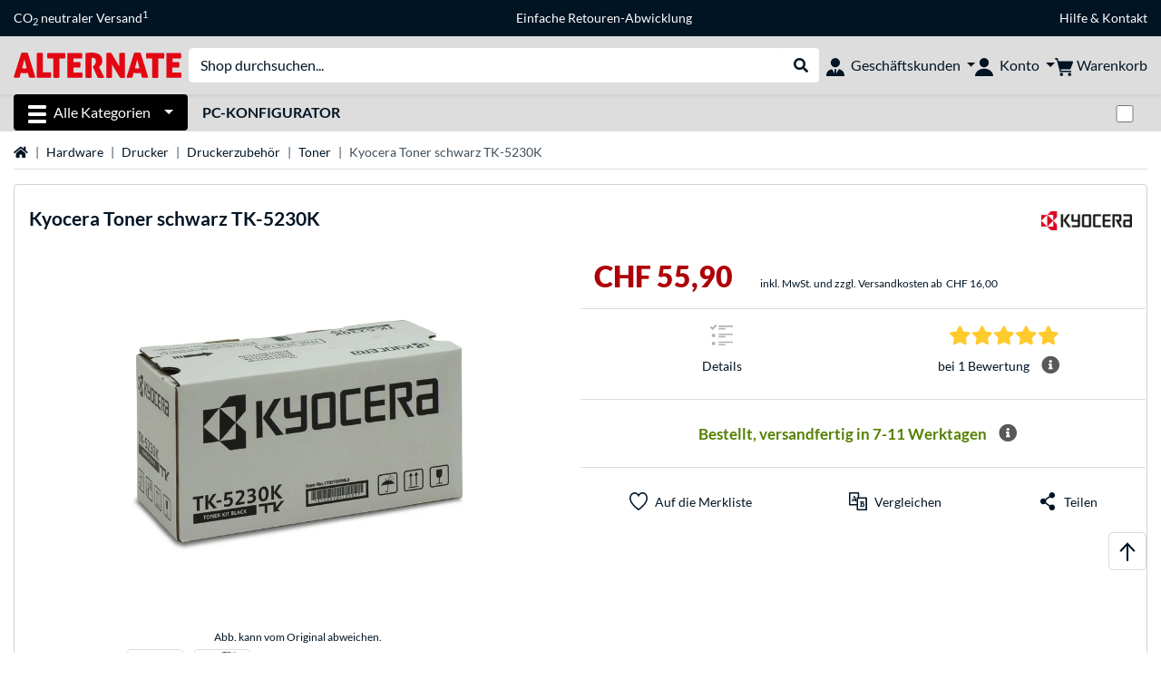

--- FILE ---
content_type: text/html;charset=UTF-8
request_url: https://www.alternate.ch/Kyocera/Toner-schwarz-TK-5230K/html/product/1311018
body_size: 15720
content:
<!DOCTYPE html>
<html lang="de-CH" prefix="og: https://ogp.me/ns#" xmlns="http://www.w3.org/1999/xhtml"><head id="head">
      <title>Kyocera Toner schwarz TK-5230K  </title>
      <meta charset="utf-8" />
        <link rel="canonical" href="https://www.alternate.ch/Kyocera/Toner-schwarz-TK-5230K/html/product/1311018" />
      <link rel="alternate" href="https://www.alternate.de/Kyocera/Toner-schwarz-TK-5230K/html/product/1311018" hreflang="x-default" />
      <link rel="alternate" href="https://fr.alternate.be/Kyocera/TK-5230K-Toner/html/product/1311018" hreflang="fr-BE" />
      <link rel="alternate" href="https://www.alternate.es/Kyocera/TK-5230K-cartucho-de-tóner-1-pieza-s-Original-Negro/html/product/1311018" hreflang="es-ES" />
      <link rel="alternate" href="https://www.alternate.fr/Kyocera/TK-5230K-Toner/html/product/1311018" hreflang="fr-FR" />
      <link rel="alternate" href="https://www.alternate.at/Kyocera/Toner-schwarz-TK-5230K/html/product/1311018" hreflang="de-AT" />
      <link rel="alternate" href="https://www.alternate.it/Kyocera/TK-5230K-cartuccia-toner-1-pz-Originale-Nero/html/product/1311018" hreflang="it-IT" />
      <link rel="alternate" href="https://www.alternate.de/Kyocera/Toner-schwarz-TK-5230K/html/product/1311018" hreflang="de-DE" />
      <link rel="alternate" href="https://www.alternate.lu/Kyocera/Toner-schwarz-TK-5230K/html/product/1311018" hreflang="de-LU" />
      <link rel="alternate" href="https://www.alternate.be/Kyocera/TK-5230K-toner/html/product/1311018" hreflang="nl-BE" />
      <link rel="alternate" href="https://www.alternate.ch/Kyocera/Toner-schwarz-TK-5230K/html/product/1311018" hreflang="de-CH" />
      <link rel="alternate" href="https://www.alternate.dk/Kyocera/TK-5230K-tonerpatron-1-stk-Original-Sort/html/product/1311018" hreflang="da-DK" />
      <meta http-equiv="X-UA-Compatible" content="IE=edge" />
      <meta name="description" content="Der Toner Kyocera TK-5230K (schwarz) ist für die Drucker ECOSYS M5521cdw, ECOSYS M5521cdn geeignet. Die Ergiebigkeit liegt bei ca. 2600 Seiten Din A4." />
      <meta name="robots" content="all" />
      <meta name="author" content="Alternate GmbH" />
      <meta name="msapplication-TileImage" content="/resources/pix/mstile-144x144.png" />
      <meta name="viewport" content="width=device-width, initial-scale=1.0, maximum-scale=5" />
      <meta name="mobile-web-app-capable" content="yes" />
      <meta name="referrer" content="strict-origin-when-cross-origin" />

      <meta http-equiv="Accept-CH" content="Sec-CH-UA, Sec-CH-UA-Full-Version-List, Sec-CH-UA-Model, Sec-CH-UA-Platform, Sec-CH-UA-Platform-Version" />
      <meta http-equiv="Critical-CH" content="Sec-CH-UA, Sec-CH-UA-Full-Version-List, Sec-CH-UA-Model, Sec-CH-UA-Platform, Sec-CH-UA-Platform-Version" />
      <meta property="fb:app_id" content="966242223397117" />
        <meta property="og:title" content="Kyocera Toner schwarz TK-5230K  " />
      <meta property="og:type" content="product" />
        <meta property="og:url" content="https://www.alternate.ch/Kyocera/Toner-schwarz-TK-5230K/html/product/1311018" />
        <meta property="og:image" content="https://www.alternate.ch/p/1200x630/w/Kyocera_Toner_schwarz_TK_5230K@@wltkc4.jpg" />
        <meta property="og:image:type" content="image/jpeg" />
        <meta property="og:image:height" content="630" />
        <meta property="og:image:width" content="1200" />
        <meta property="og:image:alt" content="Kyocera Toner schwarz TK-5230K" />
        <meta property="og:image" content="https://www.alternate.ch/p/1200x630/w/Kyocera_Toner_schwarz_TK_5230K@@wltkc4_1.jpg" />
        <meta property="og:image:type" content="image/jpeg" />
        <meta property="og:image:height" content="630" />
        <meta property="og:image:width" content="1200" />
        <meta property="og:image:alt" content="Kyocera Toner schwarz TK-5230K" />
      <meta property="og:description" content="Der Toner Kyocera TK-5230K (schwarz) ist für die Drucker ECOSYS M5521cdw, ECOSYS M5521cdn geeignet. Die Ergiebigkeit liegt bei ca. 2600 Seiten Din A4." />
      <meta property="og:locale" content="de_CH" />
      <meta property="og:site_name" content="ALTERNATE" />
      <script type="application/ld+json">
        [
  {
    "@context": "https://www.schema.org",
    "@type": "Product",
    "name": "Toner schwarz TK-5230K",
    "description": "Der Toner Kyocera TK-5230K (schwarz) ist für die Drucker ECOSYS M5521cdw, ECOSYS M5521cdn geeignet. Die Ergiebigkeit liegt bei ca. 2600 Seiten Din A4.",
    "brand": {
      "@type": "Brand",
      "name": "Kyocera"
    },
    "category": "Tinte/Toner/Druckkopf/Trommel",
    "image": "https://www.alternate.ch/p/600x600/w/Kyocera_Toner_schwarz_TK_5230K@@wltkc4.jpg",
    "sku": 1311018,
    "gtin8": "0632983037140",
    "offers": {
      "@type": "Offer",
      "url": "https://www.alternate.ch/Kyocera/Toner-schwarz-TK-5230K/html/product/1311018",
      "priceCurrency": "CHF",
      "price": "55.9",
      "itemCondition": "NewCondition",
      "availability": "OutOfStock",
      "name": "Toner schwarz TK-5230K",
      "seller": {
        "@type": "Organization",
        "name": "ALTERNATE GmbH"
      },
      "hasMerchantReturnPolicy": {
        "@type": "MerchantReturnPolicy",
        "applicableCountry": "CH",
        "returnPolicyCategory": "https://schema.org/MerchantReturnFiniteReturnWindow",
        "merchantReturnDays": 30,
        "returnMethod": "https://schema.org/ReturnByMail"
      },
      "shippingDetails": {
        "@type": "OfferShippingDetails",
        "deliveryTime": {
          "@type": "ShippingDeliveryTime",
          "handlingTime": {
            "@Type": "QuantitativeValue",
            "minValue": 8,
            "maxValue": 16,
            "unitCode": "DAY"
          },
          "transitTime": {
            "@Type": "QuantitativeValue",
            "minValue": 13,
            "maxValue": 20,
            "unitCode": "DAY"
          }
        },
        "shippingDestination": {
          "@type": "DefinedRegion",
          "addressCountry": "DE"
        },
        "shippingRate": {
          "@type": "MonetaryAmount",
          "currency": "CHF",
          "value": 16.0
        }
      }
    },
    "hasEnergyConsumptionDetails": {
      "@type": "EnergyConsumptionDetails"
    },
    "aggregateRating": {
      "@type": "AggregateRating",
      "ratingValue": 5.0,
      "bestRating": 5,
      "ratingCount": 1,
      "itemReviewed": {
        "@type": "Thing",
        "name": "Toner schwarz TK-5230K"
      }
    },
    "logo": "https://logos.tlecdn.net/100x30/m_636_kyocera_7.png",
    "mpn": "1T02R90NL0",
    "review": [
      {
        "@type": "Review",
        "dateCreated": "2019-11-13",
        "reviewBody": "Super schnelle Lieferung. Gute Qualität des Produktes.",
        "author": {
          "@type": "Person",
          "Name": "rothhans"
        },
        "reviewRating": {
          "@type": "Rating",
          "ratingValue": 5,
          "worstRating": "1",
          "bestRating": "5"
        },
        "positiveNotes": {
          "@type": "ItemList",
          "itemListElement": {
            "@type": "ListItem",
            "position": "1",
            "name": "+"
          }
        },
        "negativeNotes": {
          "@type": "ItemList",
          "itemListElement": {
            "@type": "ListItem",
            "position": "1",
            "name": "-"
          }
        }
      }
    ]
  },
  {
    "@context": "https://www.schema.org",
    "@type": "BreadcrumbList",
    "itemListElement": [
      {
        "@type": "ListItem",
        "position": 0,
        "item": {
          "@id": "https://www.alternate.ch/",
          "name": "Startseite"
        }
      },
      {
        "@type": "ListItem",
        "position": 1,
        "item": {
          "@id": "https://www.alternate.ch/Hardware",
          "name": "Hardware"
        }
      },
      {
        "@type": "ListItem",
        "position": 2,
        "item": {
          "@id": "https://www.alternate.ch/Drucker",
          "name": "Drucker"
        }
      },
      {
        "@type": "ListItem",
        "position": 3,
        "item": {
          "@id": "https://www.alternate.ch/Drucker/Druckerzubehör",
          "name": "Druckerzubehör"
        }
      },
      {
        "@type": "ListItem",
        "position": 4,
        "item": {
          "@id": "https://www.alternate.ch/Drucker/Druckerzubehör/Toner",
          "name": "Toner"
        }
      },
      {
        "@type": "ListItem",
        "position": 5,
        "item": {
          "name": "Kyocera Toner schwarz TK-5230K"
        }
      }
    ]
  }
]
      </script>

      <link rel="apple-touch-icon" sizes="180x180" href="/resources/pix/apple-touch-icon.png" />
      <link rel="icon" type="image/png" href="/resources/pix/favicon.png" sizes="32x32" />
        <link rel="preload" href="/mobile/resources/fonts/lato/S6uyw4BMUTPHjx4wXg.woff2" as="font" type="font/woff2" crossorigin="anonymous" />
        <link rel="preload" href="/mobile/resources/fonts/lato/S6u9w4BMUTPHh6UVSwiPGQ.woff2" as="font" type="font/woff2" crossorigin="anonymous" />
        <link rel="preload" href="/mobile/resources/fonts/lato/S6u9w4BMUTPHh50XSwiPGQ.woff2" as="font" type="font/woff2" crossorigin="anonymous" />
        <link rel="preload" href="/mobile/resources/fonts/fontawesome/fa-solid-900.woff2" as="font" type="font/woff2" crossorigin="anonymous" />
        <link rel="preload" href="/mobile/resources/css/style.min.css?v=be671640" as="style" />
        <link rel="stylesheet" href="/mobile/resources/css/style.min.css?v=be671640" type="text/css" />
        <link rel="preload" href="https://web.cmp.usercentrics.eu/ui/loader.js" as="script" />
        <link rel="preconnect" href="https://v1.api.service.cmp.usercentrics.eu" />
        <script id="usercentrics-cmp" src="https://web.cmp.usercentrics.eu/ui/loader.js" data-language="de" data-settings-id="ur_HwLTjOc" async="async"></script>
      <link rel="dns-prefetch" href="https://tlecdn.net" />
      <script>
        var global = {
          getPreferredTheme: () => {
            const storedTheme = localStorage.getItem('theme');
            return storedTheme ? storedTheme : window.matchMedia('(prefers-color-scheme: dark)').matches ? 'dark' : 'light';
          },
          setTheme: (wantedTheme) => {
            const theme = wantedTheme === 'auto' ? (window.matchMedia('(prefers-color-scheme: dark)').matches ? 'dark' : 'light') : wantedTheme;
            document.documentElement.setAttribute('data-bs-theme', theme);
            localStorage.setItem('theme', theme);
          },
          newSession: true,
          onFunction: (fnName) => new Promise((resolve,reject) => {
            const start = Date.now(), iv = setInterval(() => {
              if (window[fnName]) {
                clearInterval(iv);
                resolve(window[fnName]);
              } else if (Date.now() - start > 10000) {
                clearInterval(iv);
                reject(new Error("Timeout"));
              }
            },40);
          }),
          onFaces: () => global.onFunction('faces'),
          i18n:{"CarouselControl":"Karussellsteuerung","Carousel":"Karussell","CarouselGoToSlide":"Gehe zu Folie {{index}}","CarouselNextSlide":"Nächste Folie","CarouselPreviousSlide":"Vorherige Folie","CarouselSlide":"Folie"}
        };
        global.setTheme(global.getPreferredTheme());
        var mojarra={l:(args)=>{if(typeof args==='function')global.onFaces().then(()=>args());}};
      </script>
        <script>window.starfishTrackingURL = "https://click.alternate.de/track/24";</script>
        <script src="/mobile/resources/js/script.min.js?v=be671640" defer="defer"></script>
      <link rel="preload" href="/mobile/jakarta.faces.resource/faces.js.xhtml?ln=jakarta.faces" as="script" /><script src="/mobile/jakarta.faces.resource/faces.js.xhtml?ln=jakarta.faces" async="async"></script>
        <script type="text/plain" src="https://rs.epoq.de/web-api/epoqgo.js" defer="defer" data-usercentrics="epoq"></script></head><body id="mainContent" class="  mainTree7">
        <section id="headerbanner-placeholder-container" aria-label="Nützliche Links"><div class="container d-none d-md-block">
 <div class="headerbanner">
  <div class="marquee">
   <!-- Link 1 --> <a class="headerbanner-link" href="/EMAS/CO2-neutraler-Versand">CO<sub>2</sub> neutraler Versand<sup>1</sup></a> <!-- Link 2 --> <!-- Link 3 --> <a class="headerbanner-link" href="/retourFormular.xhtml">Einfache Retouren-Abwicklung</a> <!-- Link 4 -->
   <div class="headerbanner-link">
    <a href="/HILFE">Hilfe</a> &amp; <a href="/contact.xhtml">Kontakt</a>
   </div>
  </div>
 </div>
</div>
<div class="container d-md-none">
 <div class="carousel-inner">
  <div class="carousel slide" data-bs-ride="carousel">
   <!-- Link 1 -->
   <div class="carousel-item active" data-bs-interval="10000">
    <a class="headerbanner-link" href="/EMAS/CO2-neutraler-Versand">CO<sub>2</sub> neutraler Versand<sup>1</sup></a>
   </div><!-- Link 2 --> <!-- Link 3 -->
   <div class="carousel-item" data-bs-interval="10000">
    <a class="headerbanner-link" href="/retourFormular.xhtml">Einfache Retouren-Abwicklung</a>
   </div><!-- Link 4 -->
   <div class="carousel-item" data-bs-interval="10000">
    <div class="headerbanner-link">
     <a href="/HILFE">Hilfe</a> &amp; <a href="/contact.xhtml">Kontakt</a>
    </div>
   </div>
  </div>
 </div>
</div>
        </section>

      <div id="header-intersection"></div><div id="header_container" class="sticky-top">

    <header class="mb-1" id="header">
      <noscript class="container-fluid p-0">
        <div class="alert mb-0 alert-danger text-center" role="alert">JavaScript ist nicht aktiviert!<br>Um die Seite nutzen zu können, müssen Sie JavaScript in Ihrem Browser aktivieren.
        </div>
      </noscript>
      <div class="header-top shadow-sm">
        <div class="container">
          <div class="navbar">
            <div class="navbar-nav flex-grow-1 flex-row flex-nowrap align-items-center gap-3" id="main-head">
              
              <button id="burger-md" type="button" class="d-flex d-lg-none btn btn-link p-1 icon-click-size" data-bs-toggle="offcanvas" data-bs-target="#navigation" aria-owns="navigation" aria-controls="navigation" aria-expanded="false" aria-label="Alle Kategorien">
                <img src="/mobile/jakarta.faces.resource/icons/burger_b.svg.xhtml?ln=pix" class="invert" alt="Alle Kategorien" width="20" height="20" aria-hidden="true" />
              </button>
              
              <div id="company-logo"><a href="/" class="navbar-brand alternate" aria-label="Startseite ALTERNATE">
                  <img class="header-logo colormode-img w-auto" width="859" height="130" src="/mobile/jakarta.faces.resource/pix/headerlogo/alt.svg.xhtml" alt="ALTERNATE" /></a>
              </div>
              <div class="d-none d-md-flex w-100 flex-column" id="searchbar-md">
    <form method="get" action="/listing.xhtml" class="mx-2 searchbar" enctype="application/x-www-form-urlencoded" autocomplete="off" name="search_word_inc" accept-charset="utf-8" role="search">
      <label class="visually-hidden" for="search-input-d">Suche</label>
      <div class="input-group borderless">
        <input type="search" id="search-input-d" name="q" class="form-control" placeholder="Shop durchsuchen..." />
        <button class="input-group-text border-0 m-0">
          <em class="fas fa-search" aria-hidden="true"></em>
          <span class="visually-hidden">Suche durchführen</span>
        </button>
      </div>
    </form>
              </div>
                
                <div class="d-none d-lg-block nav-item dropdown" id="b2b-nav">
                  <div class="dropdown-arrow"></div>
                  <button type="button" class="nav-link dropdown-toggle text-center" data-bs-toggle="dropdown" aria-haspopup="true" aria-expanded="false">
                    <img src="/mobile/jakarta.faces.resource/icons/Profile-new_Business.svg.xhtml?ln=pix" class="invert" alt="Geschäftskunden" width="20" height="20" aria-hidden="true" />
                    <span class="ml-1 text-nowrap">Geschäftskunden</span>
                  </button>
                  <div class="dropdown-menu dropdown-menu-end shadow">
                    <div class="font-big font-weight-bold px-3 mb-2">
                      Jetzt als ALTERNATE Geschäftskunde bestellen:
                    </div>
                        <div class="d-grid px-3">
                          <button data-bs-toggle="modal" data-bs-target="#homepage-redirect" class="btn btn-primary">Zum B2B-Shop</button>
                        </div>
                  </div>
                </div>
              
              <div class="nav-item dropdown text-center">
                <div class="dropdown-arrow"></div>
                <button type="button" class="nav-link dropdown-toggle text-center" data-bs-toggle="dropdown" aria-label="Konto" aria-haspopup="true" aria-expanded="false">
                  <img src="/mobile/jakarta.faces.resource/icons/Profile-new.svg.xhtml?ln=pix" class="invert" alt="Konto" width="20" height="20" aria-hidden="true" />
                  <span class="ml-1 d-none d-lg-inline text-nowrap">Konto</span>
                </button>
                <ul class="dropdown-menu dropdown-menu-end shadow">
                    <li class="d-grid dropdown-item-text" id="dropdown-greeting"><a href="/login.xhtml" class="btn btn-primary mt-1">Anmelden</a>
                    </li>
                    <li class="dropdown-divider"></li>
                    <li><a href="/customerAccountRegistration.xhtml" class="dropdown-item">Kundenkonto erstellen</a>
                    </li>
                    <li class="dropdown-divider"></li>
          <li>
            <a class="dropdown-item" href="/Mein-Konto">
              Mein Konto
            </a>
          </li>
            <li>
              <a class="dropdown-item" href="/Mein-Konto/Bestellungen">Bestellungen</a>
            </li>
            <li>
              <a class="dropdown-item" href="/Mein-Konto/Merkliste">Merkliste</a>
            </li>
            <li>
              <a class="dropdown-item" href="/Mein-Konto/Produktvergleich">Produktvergleich</a>
            </li>
            <li>
              <a class="dropdown-item" href="/Mein-Konto/Zuletzt-angesehen">Zuletzt angesehen</a>
            </li>
                    <li class="d-flex justify-content-around py-0">
                      <button type="button" class="btn btn-link theme-switch px-4" data-theme="light" aria-label="Wechsle zum hellen Farbmodus">
                        <em class="fa fa-sun" aria-hidden="true"></em>
                      </button>
                      <button type="button" class="btn btn-link theme-switch px-4" data-theme="dark" aria-label="Wechsle zum dunklen Farbmodus">
                        <em class="fa fa-moon" aria-hidden="true"></em>
                      </button>
                    </li>
                </ul>
              </div><div id="tle-header:header-cart-count">
                <a class="nav-link d-inline-flex flex-row w-100 justify-content-center" aria-label="Warenkorb" href="/cart.xhtml">
                  <span class="position-relative"><img src="/mobile/jakarta.faces.resource/icons/Warenkorb-black.svg.xhtml?ln=pix" alt="" height="20" width="20" class="invert" />
                    <span id="cart-count" class="d-none">0</span>
                  </span>
                  <span class="d-none d-lg-inline text-nowrap ml-1">Warenkorb</span>
                </a></div>
            </div>
          </div>
        </div>
      </div>
      
      <div class="container d-none d-lg-block">
        <nav class="d-flex" id="subtabber-nav" aria-label="Haupt">
          <ul class="nav nav-pills">
            <li class="nav-item" id="all-categories">
              <button type="button" class="btn btn-link nav-link dropdown-toggle active btn-season" data-bs-toggle="offcanvas" data-bs-target="#navigation" aria-owns="navigation" aria-controls="navigation" aria-expanded="false">
                <img src="/mobile/jakarta.faces.resource/icons/burger_wh.svg.xhtml?ln=pix" alt="" width="20" height="20" aria-hidden="true" /><span class="mx-2">Alle Kategorien</span>
              </button>
            </li>
              <li class="nav-item">
                <a class="nav-link font-weight-bold text-uppercase " href="/PC-Konfigurator" aria-label="PC-Konfigurator">PC-Konfigurator
                </a>
              </li>
          </ul>
          <span class="navbar-text" id="toggle-container">
              <span class="form-check form-switch mx-1">
                <label class="visually-hidden" for="theme-toggle">Zwischen hellem und dunklem Farbmodus wechseln</label>
                <input class="form-check-input" type="checkbox" role="switch" id="theme-toggle" />
              </span>
          </span>
        </nav>
      </div>
      
      <div class="container">
        <div class="row collapse d-md-none show" id="collapse-searchbar">
    <form method="get" action="/listing.xhtml" class="py-2 searchbar" enctype="application/x-www-form-urlencoded" autocomplete="off" name="search_word_inc" accept-charset="utf-8" role="search">
      <label class="visually-hidden" for="search-input-m">Suche</label>
      <div class="input-group borderless">
        <input type="search" id="search-input-m" name="q" class="form-control" placeholder="Shop durchsuchen..." />
        <button class="input-group-text border-0 m-0">
          <em class="fas fa-search" aria-hidden="true"></em>
          <span class="visually-hidden">Suche durchführen</span>
        </button>
      </div>
    </form>
        </div>
      </div>
    </header>
      <div class="modal fade" id="homepage-redirect" tabindex="-1" aria-labelledby="homepage-redirect-label" aria-hidden="true">
        <div class="modal-dialog modal-sm modal-dialog-centered">
          <div class="modal-content">
            <div id="homepage-redirect-label" class="d-none">Fortfahren?</div>
            <div class="modal-body">Sie werden jetzt zu unserem Shop für Geschäftskunden weitergeleitet. Bitte beachten Sie, dass Ihr aktueller Warenkorb dabei nicht übernommen wird.
            </div>
            <div class="modal-footer">
              <button type="button" class="btn btn-outline-dark" data-bs-dismiss="modal">Zurück</button><a href="https://www.alternate-b2b.ch/" class="btn btn-primary">Fortfahren</a>
            </div>
          </div>
        </div>
      </div></div>

      <div class="position-fixed darkener hideDarkener" id="darkener"></div>
      <div class="position-fixed darkener" id="modal-darkener"></div>

      <div class="container position-relative">

    <div class="skyscraper left position-absolute">
    </div>

    <div class="skyscraper right position-absolute">
    </div>
    <div class="offcanvas shadow" id="navigation" aria-label="Alle Kategorien">
      <nav class="offcanvas-body d-flex">

        <div id="navigation-overview" class="position-relative">
            <div id="navigation-tree-head" class="py-2 d-lg-none">
              <button type="button" class="btn btn-link text-uppercase step-back d-lg-none w-100 d-block text-left" data-tree-id="8603" data-step-back="true"> <strong>zurück</strong></button>
            </div>
              <div id="gotoCategory" class="d-lg-none">
                <a href="/Drucker/Druckerzubehör" class="d-block my-2 text-decoration-none font-weight-bold py-3 py-lg-1 px-3 border-bottom border-gray-lighter">
                  <span>Druckerzubehör</span>
                </a>
              </div>

          <div id="navigation-tree">
              <a href="/Hardware" class=" d-none d-lg-block text-decoration-none font-weight-bold p-3 py-lg-1 border-bottom border-gray-lighter " data-tree-id="7" data-leaf="false" aria-expanded="false" aria-haspopup="tree">
                Hardware
                
              </a>
              <a href="/PC" class=" d-none d-lg-block text-decoration-none font-weight-bold p-3 py-lg-1 border-bottom border-gray-lighter " data-tree-id="14198" data-leaf="false" aria-expanded="false" aria-haspopup="tree">
                PC
                
              </a>
              <a href="/Notebook" class=" d-none d-lg-block text-decoration-none font-weight-bold p-3 py-lg-1 border-bottom border-gray-lighter " data-tree-id="8" data-leaf="false" aria-expanded="false" aria-haspopup="tree">
                Notebook
                
              </a>
              <a href="/Gaming" class=" d-none d-lg-block text-decoration-none font-weight-bold p-3 py-lg-1 border-bottom border-gray-lighter " data-tree-id="13" data-leaf="false" aria-expanded="false" aria-haspopup="tree">
                Gaming
                
              </a>
              <a href="/SimRacing" class=" d-none d-lg-block text-decoration-none font-weight-bold p-3 py-lg-1 border-bottom border-gray-lighter " data-tree-id="33480" data-leaf="false" aria-expanded="false" aria-haspopup="tree">
                SimRacing
                
                  <sup class="pl-1 pr-1 tabber-sup-badge-new tabber-sup-badge text-white bg-red">NEU</sup>
              </a>
              <a href="/Smartphone" class=" d-none d-lg-block text-decoration-none font-weight-bold p-3 py-lg-1 border-bottom border-gray-lighter " data-tree-id="15" data-leaf="false" aria-expanded="false" aria-haspopup="tree">
                Smartphone
                
              </a>
              <a href="/Apple" class=" d-none d-lg-block text-decoration-none font-weight-bold p-3 py-lg-1 border-bottom border-gray-lighter " data-tree-id="12" data-leaf="false" aria-expanded="false" aria-haspopup="tree">
                Apple
                
              </a>
              <a href="/Haushalt" class=" d-none d-lg-block text-decoration-none font-weight-bold p-3 py-lg-1 border-bottom border-gray-lighter " data-tree-id="5304" data-leaf="false" aria-expanded="false" aria-haspopup="tree">
                Haushalt
                
              </a>
              <a href="/Elektroinstallation" class=" d-none d-lg-block text-decoration-none font-weight-bold p-3 py-lg-1 border-bottom border-gray-lighter " data-tree-id="36331" data-leaf="false" aria-expanded="false" aria-haspopup="tree">
                Elektroinstallation
                
              </a>
              <a href="/Spielzeug" class=" d-none d-lg-block text-decoration-none font-weight-bold p-3 py-lg-1 border-bottom border-gray-lighter " data-tree-id="13574" data-leaf="false" aria-expanded="false" aria-haspopup="tree">
                Spielzeug
                
              </a>
              <a href="/Werkzeug" class=" d-none d-lg-block text-decoration-none font-weight-bold p-3 py-lg-1 border-bottom border-gray-lighter " data-tree-id="15464" data-leaf="false" aria-expanded="false" aria-haspopup="tree">
                Werkzeug
                
              </a>
              <a href="/Garten" class=" d-none d-lg-block text-decoration-none font-weight-bold p-3 py-lg-1 border-bottom border-gray-lighter " data-tree-id="5306" data-leaf="false" aria-expanded="false" aria-haspopup="tree">
                Garten
                
              </a>
              <a href="/Outdoor" class=" d-none d-lg-block text-decoration-none font-weight-bold p-3 py-lg-1  " data-tree-id="20328" data-leaf="false" aria-expanded="false" aria-haspopup="tree">
                Outdoor
                
              </a>
              <a href="/Drucker/Druckerzubehör/Aktenvernichter" class=" d-block d-lg-none text-decoration-none font-weight-bold p-3 py-lg-1 border-bottom border-gray-lighter " data-tree-id="19444" data-leaf="true" aria-expanded="false" aria-haspopup="tree">
                Aktenvernichter
                
              </a>
              <a href="/Drucker/Druckerzubehör/Laminiergeräte" class=" d-block d-lg-none text-decoration-none font-weight-bold p-3 py-lg-1 border-bottom border-gray-lighter " data-tree-id="19445" data-leaf="true" aria-expanded="false" aria-haspopup="tree">
                Laminiergeräte
                
              </a>
              <a href="/Drucker/Druckerzubehör/Bindegeräte" class=" d-block d-lg-none text-decoration-none font-weight-bold p-3 py-lg-1 border-bottom border-gray-lighter " data-tree-id="19447" data-leaf="true" aria-expanded="false" aria-haspopup="tree">
                Bindegeräte
                
              </a>
              <a href="/Drucker/Druckerzubehör/Druckerpatronen" class=" d-block d-lg-none text-decoration-none font-weight-bold p-3 py-lg-1 border-bottom border-gray-lighter " data-tree-id="8658" data-leaf="true" aria-expanded="false" aria-haspopup="tree">
                Druckerpatronen
                
              </a>
              <a href="/Drucker/Druckerzubehör/Druckertrommeln" class=" d-block d-lg-none text-decoration-none font-weight-bold p-3 py-lg-1 border-bottom border-gray-lighter " data-tree-id="8642" data-leaf="true" aria-expanded="false" aria-haspopup="tree">
                Druckertrommeln
                
              </a>
              <a href="/Drucker/Druckerzubehör/Druckerkabel" class=" d-block d-lg-none text-decoration-none font-weight-bold p-3 py-lg-1 border-bottom border-gray-lighter " data-tree-id="21593" data-leaf="true" aria-expanded="false" aria-haspopup="tree">
                Druckerkabel
                
              </a>
              <a href="/Drucker/Druckerzubehör/Druckköpfe" class=" d-block d-lg-none text-decoration-none font-weight-bold p-3 py-lg-1 border-bottom border-gray-lighter " data-tree-id="8643" data-leaf="true" aria-expanded="false" aria-haspopup="tree">
                Druckköpfe
                
              </a>
              <a href="/Drucker/Druckerzubehör/Farbbänder" class=" d-block d-lg-none text-decoration-none font-weight-bold p-3 py-lg-1 border-bottom border-gray-lighter " data-tree-id="8617" data-leaf="true" aria-expanded="false" aria-haspopup="tree">
                Farbbänder
                
              </a>
              <a href="/Drucker/Druckerzubehör/Druckerpapier" class=" d-block d-lg-none text-decoration-none font-weight-bold p-3 py-lg-1 border-bottom border-gray-lighter " data-tree-id="8645" data-leaf="true" aria-expanded="false" aria-haspopup="tree">
                Druckerpapier
                
              </a>
              <a href="/Drucker/Druckerzubehör/Papierfächer" class=" d-block d-lg-none text-decoration-none font-weight-bold p-3 py-lg-1 border-bottom border-gray-lighter " data-tree-id="22101" data-leaf="true" aria-expanded="false" aria-haspopup="tree">
                Papierfächer
                
              </a>
              <a href="/Drucker/Druckerzubehör/Resttonereinheit" class=" d-block d-lg-none text-decoration-none font-weight-bold p-3 py-lg-1 border-bottom border-gray-lighter " data-tree-id="22102" data-leaf="true" aria-expanded="false" aria-haspopup="tree">
                Resttonereinheit
                
              </a>
              <a href="/Drucker/Druckerzubehör/Fixiereinheit" class=" d-block d-lg-none text-decoration-none font-weight-bold p-3 py-lg-1 border-bottom border-gray-lighter " data-tree-id="22103" data-leaf="true" aria-expanded="false" aria-haspopup="tree">
                Fixiereinheit
                
              </a>
              <a href="/Drucker/Druckerzubehör/Wartungs-Kit" class=" d-block d-lg-none text-decoration-none font-weight-bold p-3 py-lg-1 border-bottom border-gray-lighter " data-tree-id="22127" data-leaf="true" aria-expanded="false" aria-haspopup="tree">
                Wartungs-Kit
                
              </a>
              <a href="/Drucker/Druckerzubehör/Tinten-und-Tonerfinder" class=" d-block d-lg-none text-decoration-none font-weight-bold p-3 py-lg-1 border-bottom border-gray-lighter " data-tree-id="8641" data-leaf="true" aria-expanded="false" aria-haspopup="tree">
                Tinten- und Tonerfinder
                
              </a>
              <a href="/Drucker/Druckerzubehör/Toner" class="entry-active d-block d-lg-none text-decoration-none font-weight-bold p-3 py-lg-1 border-bottom border-gray-lighter " data-tree-id="8659" data-leaf="true" aria-expanded="false" aria-haspopup="tree">
                Toner
                
              </a>
          </div>

        </div>
        <div id="navigation-content"></div>

      </nav>
    </div>
        <div class="suggest-layer-container position-fixed shadow" style="display: none;"></div>
        <main class="position-relative" id="content">

      <div id="details">
      <div class="row ">
        <div class="col-12 mb-3">
          <nav class="swiper swiper-common border-bottom" aria-label="breadcrumb" data-slides="auto" data-insufficient-left="true" data-space="0">
            <div class="swiper-wrapper breadcrumb">
              <div class="swiper-slide breadcrumb-item">
                <a href="/" title="Startseite">
                  <span class="visually-hidden">Startseite</span>
                  <em class="fas fa-home" aria-hidden="true"></em>
                </a>
              </div>
                <div class="swiper-slide breadcrumb-item " aria-current="false"><a href="/Hardware" rel="">
                    Hardware
                  </a>
                </div>
                <div class="swiper-slide breadcrumb-item " aria-current="false"><a href="/Drucker" rel="">
                    Drucker
                  </a>
                </div>
                <div class="swiper-slide breadcrumb-item " aria-current="false"><a href="/Drucker/Druckerzubeh%C3%B6r" rel="">
                    Druckerzubehör
                  </a>
                </div>
                <div class="swiper-slide breadcrumb-item " aria-current="false"><a href="/Drucker/Druckerzubeh%C3%B6r/Toner" rel="">
                    Toner
                  </a>
                </div>
                <div class="swiper-slide breadcrumb-item active" aria-current="page">Kyocera Toner schwarz TK-5230K
                </div>
            </div>
          </nav>
        </div>
      </div>
        <div class="row mb-3">
          <div class="col-12">
            <div id="product-top" class="card p-3">
              <div class="row">

                <div class="col-12 eyecatcher-container mb-2">
                </div>

                <div class="col-12 my-0 d-flex justify-content-between">
                  <div class="product-name">
                    <h1>

                      <span>Kyocera</span>

                      <span>Toner schwarz TK-5230K</span>
                    </h1>
                  </div>

                  <a class="d-none d-md-block product-manufacturer-logo" href="/listing.xhtml?q=Kyocera&amp;filterBrand=Kyocera" title="Mehr von Kyocera anzeigen"><img src="https://logos.tlecdn.net/100x30/m_636_kyocera_7.png" alt="Kyocera" height="30" width="100" class=" show-light" /><img src="https://logos.tlecdn.net/100x30/m_636_kyocera_7_dark.png" alt="Kyocera" height="30" width="100" class="show-dark " />
                  </a>
                </div>
              </div>

              <div class="row">
                <div class="col-12 col-md-6 text-center" id="product-top-left">
    <section class="product-image-media-carousel-container mt-3 position-relative" data-productid="1311018" aria-label="Medien Gallerie">

      <div class="product-image-media-big position-relative mb-3">
        <div class="swiper" role="group" aria-roledescription="Karussell">
          <div class="swiper-button-prev d-sm-none"></div>
          <div class="swiper-wrapper">
              <div class="swiper-slide text-center p-1" data-index="0">
                <button type="button" class="btn btn-link p-0 w-100">
                    <img src="/p/160x160/w/Kyocera_Toner_schwarz_TK_5230K@@wltkc4.jpg" srcset="/p/600x600/w/Kyocera_Toner_schwarz_TK_5230K@@wltkc4.jpg" loading="eager" fetchpriority="high" alt="Kyocera Toner schwarz TK-5230K " class="cursor-magnify productPicture img-fluid img-sized" data-productid="1311018" data-bs-toggle="modal" data-bs-target="#product-image-media-modal-container-1311018" width="600" height="600" />
                </button>
              </div>
              <div class="swiper-slide text-center p-1" data-index="1">
                <button type="button" class="btn btn-link p-0 w-100">
                    <img src="/p/160x160/w/Kyocera_Toner_schwarz_TK_5230K@@wltkc4_1.jpg" srcset="/p/600x600/w/Kyocera_Toner_schwarz_TK_5230K@@wltkc4_1.jpg" loading="lazy" fetchpriority="low" alt="Kyocera Toner schwarz TK-5230K " class="cursor-magnify productPicture img-fluid img-sized" data-productid="1311018" data-bs-toggle="modal" data-bs-target="#product-image-media-modal-container-1311018" width="600" height="600" />
                </button>
              </div>
          </div>
          <div class="swiper-button-next d-sm-none"></div>
        </div>
        <div class="product-image-badges d-flex align-items-end">
          <span class="pinned-award"></span>
        </div>
      </div>

      <div class="product-image-media-pics">
        <div class="text-center">
          <small>Abb. kann vom Original abweichen.</small>
        </div><div class="row justify-content-center flex-nowrap" role="group" aria-roledescription="Karussell">
          <div class="col-auto d-none d-sm-flex justify-content-center align-items-center position-relative">
            <div class="swiper-button-prev"></div>
          </div>
          <div class="col-10 col-sm-8 col-lg-8">
            <div class="swiper swiper-pre-init" data-slides="4" data-slides-xs="4" data-slides-sm="4" data-slides-md="5" data-slides-lg="5">
              <div class="swiper-wrapper">
                  <div class="swiper-slide d-flex align-items-center p-1">
                    <button class="btn btn-link border rounded overflow-hidden d-flex justify-content-center align-items-center p-0" type="button">
                      <img src="/p/160x160/w/Kyocera_Toner_schwarz_TK_5230K@@wltkc4.jpg" srcset="/p/160x160/w/Kyocera_Toner_schwarz_TK_5230K@@wltkc4.jpg" loading="lazy" alt="Kyocera Toner schwarz TK-5230K " class="bg-white productPicture" width="60" height="60" />
                    </button>
                  </div>
                  <div class="swiper-slide d-flex align-items-center p-1">
                    <button class="btn btn-link border rounded overflow-hidden d-flex justify-content-center align-items-center p-0" type="button">
                      <img src="/p/160x160/w/Kyocera_Toner_schwarz_TK_5230K@@wltkc4_1.jpg" srcset="/p/160x160/w/Kyocera_Toner_schwarz_TK_5230K@@wltkc4_1.jpg" loading="lazy" alt="Kyocera Toner schwarz TK-5230K " class="bg-white productPicture" width="60" height="60" />
                    </button>
                  </div>
              </div>
            </div>
          </div>
          <div class="col-auto d-none d-sm-flex justify-content-center align-items-center position-relative">
            <div class="swiper-button-next"></div>
          </div></div>

      </div>

    </section>


    <div id="product-image-media-modal-container-1311018" class="modal product-image-media-modal-container" data-productid="1311018" tabindex="-1" aria-labelledby="product-image-media-modal-container-1311018-label" aria-hidden="true">
      <div class="modal-dialog modal-fullscreen">
        <div class="modal-content">
          <div class="modal-header p-0 justify-content-between">
            <div class="slides-count ml-2" data-slides-count="$0 / $1"></div>
            <div id="product-image-media-modal-container-1311018-label" class="d-none">Medien Gallerie</div>
            <div>
              <button type="button" class="btn btn-zoom" title="zoom"><em class="fas fa-search-plus"></em></button>
              <button type="button" class="btn btn-fullscreen" title="fullscreen"><em class="fas fa-expand"></em></button>
              <button type="button" class="btn btn-close ml-2 mr-3" data-bs-dismiss="modal" aria-label="Schließen (Esc)"></button>
            </div>
          </div>
          <div class="modal-body p-0 overflow-hidden">
            <div class="product-image-media-big-modal">
              <div class="swiper" role="group" aria-roledescription="Karussell">
                <div class="swiper-button-prev pl-3"></div>
                <div class="swiper-wrapper">
                    <div class="swiper-slide text-center">
                        <div class="swiper-zoom-container">
                          <img src="[data-uri]" srcset="/p/o/w/Kyocera_Toner_schwarz_TK_5230K@@wltkc4.jpg" loading="lazy" alt="Kyocera Toner schwarz TK-5230K " class="img-fluid" draggable="false" width="2000" height="2000" />
                          <div class="swiper-lazy-preloader"></div>
                        </div>

                    </div>
                    <div class="swiper-slide text-center">
                        <div class="swiper-zoom-container">
                          <img src="[data-uri]" srcset="/p/o/w/Kyocera_Toner_schwarz_TK_5230K@@wltkc4_1.jpg" loading="lazy" alt="Kyocera Toner schwarz TK-5230K " class="img-fluid" draggable="false" width="2000" height="2000" />
                          <div class="swiper-lazy-preloader"></div>
                        </div>

                    </div>
                </div>
                <div class="swiper-button-next pr-3"></div>
              </div>
            </div>
          </div>
          <div class="modal-footer p-0 m-0 d-block">
            <div class="product-image-media-pics-modal"><div class="row justify-content-center flex-nowrap">
                <div class="col-auto position-relative">
                  <div class="swiper-button-prev"></div>
                </div>
                <div class="col-10 col-sm-6 col-md-5 col-lg-3">
                  <div class="swiper" role="group" aria-roledescription="Karussell">
                    <div class="swiper-wrapper">
                        <div class="swiper-slide p-1">
                          <div class="w-100 h-auto d-flex justify-content-center align-items-center cursor-pointer overflow-hidden border rounded">
                            <img src="[data-uri]" srcset="/p/160x160/w/Kyocera_Toner_schwarz_TK_5230K@@wltkc4.jpg" loading="lazy" alt="Kyocera Toner schwarz TK-5230K " class="bg-white productPicture" width="60" height="60" />
                          </div>
                        </div>
                        <div class="swiper-slide p-1">
                          <div class="w-100 h-auto d-flex justify-content-center align-items-center cursor-pointer overflow-hidden border rounded">
                            <img src="[data-uri]" srcset="/p/160x160/w/Kyocera_Toner_schwarz_TK_5230K@@wltkc4_1.jpg" loading="lazy" alt="Kyocera Toner schwarz TK-5230K " class="bg-white productPicture" width="60" height="60" />
                          </div>
                        </div>
                    </div>
                  </div>
                </div>
                <div class="col-auto position-relative">
                  <div class="swiper-button-next"></div>
                </div></div>
            </div>
          </div>
        </div>
      </div>
    </div>
                </div>

                <div class="col-12 col-md-6 campaign-timer-container" id="product-top-right">
    <div class="row py-3 border-bottom" id="tle-details-price-section"><div class="col campaign-timer-price-section">
          <div class="row align-items-baseline text-center text-md-left">
            <div class="col-12 col-md-auto"><span class="price ">CHF 55,90</span>
            </div>
            <div class="col-12 col-md-auto">
              <div class="d-flex flex-column justify-content-center justify-content-md-start base-price">
                  <div id="shipping-price"><span class="mr-1">inkl. MwSt. und zzgl. Versandkosten ab</span><span class=" ">CHF 16,00</span><span class="ml-1"></span>
                  </div>
              </div>
            </div>
          </div></div>

    </div>
    <div class="row border-bottom">
        <a href="#product-details-tab" id="product-details-anchor" class="col details-info-tile" aria-label="Sprungmarke zu Details">
          <img class="d-block mx-auto my-auto" src="/mobile/jakarta.faces.resource/icons/Details.svg.xhtml?ln=pix" alt="" width="25" height="25" />
          <span class="icon-click-size">
            <span class="text-center mb-0">Details</span>
          </span>
        </a>
        <div class="col details-info-tile"><a href="#lazyRatings" class="text-decoration-none my-auto" aria-label="Sprungmarke zu Bewertungen"><span class="ratingstars" aria-label="5.0 Sterne bei 1 Bewertung"><img src="/resources/pix/icons/star.svg" alt="Voller Stern" width="20" height="20" loading="lazy" aria-hidden="true" /><img src="/resources/pix/icons/star.svg" alt="Voller Stern" width="20" height="20" loading="lazy" aria-hidden="true" /><img src="/resources/pix/icons/star.svg" alt="Voller Stern" width="20" height="20" loading="lazy" aria-hidden="true" /><img src="/resources/pix/icons/star.svg" alt="Voller Stern" width="20" height="20" loading="lazy" aria-hidden="true" /><img src="/resources/pix/icons/star.svg" alt="Voller Stern" width="20" height="20" loading="lazy" aria-hidden="true" /></span></a>

                <span class="d-flex align-items-center text-nowrap"><a href="#lazyRatings" class="text-center" aria-label="Sprungmarke zu Bewertungen">
                    <span class="visually-hidden">5.0 Sterne bei 1 Bewertung</span><span class="icon-click-size" aria-hidden="true">bei 1 Bewertung</span></a>
                  <button class="btn btn-link icon-click-size" aria-label="Mehr Informationen Durchschnittsbewertung" data-bs-toggle="popover" data-bs-placement="bottom" data-bs-content="Die dargestellte Durchschnittsbewertung umfasst neben verifizierten Bewertungen auch Bewertungen, die wir anhand der Bestellhistorie nicht verifizieren konnten. Von Artikelvarianten übertragene sowie von Partnern importierte Bewertungen fließen ebenfalls mit in die dargestellte Durchschnittsbewertung ein.">
                    <em class="fas fa-info-circle text-gray-darker font-biggest"></em>
                  </button>
                </span>
        </div>

    </div>
<form id="add-to-cart-form" name="add-to-cart-form" method="post" action="/mobile/details.xhtml" enctype="application/x-www-form-urlencoded">
<input type="hidden" name="add-to-cart-form" value="add-to-cart-form" />

      <div class="row border-bottom">
        <div class="col-12 p-3 text-center">
          <span class="d-flex justify-content-center align-items-center">
              <strong class="availability-text" style="color: var(--availability-ORANGE);">Bestellt, versandfertig in 7-11 Werktagen
              </strong>
              <button class="btn btn-link cursor-pointer icon-click-size" type="button" data-bs-toggle="popover" data-bs-placement="top" data-bs-content="Lieferung zwischen Di. 10. und Di. 17. Februar. Ihre gewählten Versand- und Zahlungsoptionen können den Liefertermin ggf. verzögern. Genauere Informationen erhalten Sie am Ende des Bestellvorgangs." aria-label="Mehr Informationen zur Verfügbarkeit">
                <em class="fas fa-info-circle text-gray-darker font-biggest" aria-hidden="true"></em>
              </button>
          </span>
        </div>
      </div><div id="add-to-cart-form:add-to-cart-section" class="row">
                        <div class="col-12">
                        </div></div>

    <nav class="fixed-top shadow pt-3 pb-0" id="details-fixed-header" style="display:none;">
      <div class="container d-flex flex-column justify-content-between h-100">
        <div class="row align-items-center w-100">
          <div class="col-8 text-truncate">
            <strong class="product-name">Kyocera Toner schwarz TK-5230K</strong>
          </div>
          <div class="col-4">
          </div>
        </div>
        <div class="nav-product-details swiper-nav-container">

    <div class="nav-product-details swiper-nav-container ">
      <div class="swiper swiper-nav-tabs nav nav-tabs " role="tablist" data-slides="auto" id="header-product-nav">
        <div class="swiper-wrapper">
            <div class="swiper-slide" data-nav-slide="product-description">
              <div class="nav-item">
                <a href="#product-description-tab" class="nav-link" role="tab" aria-controls="product-description-tab" aria-selected="true">Produktbeschreibung</a>
              </div>
            </div>
            <div class="swiper-slide" data-nav-slide="product-details">
              <div class="nav-item">
                <a href="#product-details-tab" class="nav-link" role="tab" aria-controls="product-details-tab" aria-selected="true">Details</a>
              </div>
            </div>
            <div class="swiper-slide" data-nav-slide="product-ratings">
              <div class="nav-item">
                <div data-anchor="#lazyRatings" class="nav-link" onclick="global.handleExternalContentBeforeNavSlideAnchor(this, event)" role="tab" aria-controls="lazyRatings" aria-selected="true">Bewertungen</div>
              </div>
            </div>
        </div>
      </div>
    </div>
        </div>
      </div>
    </nav>

    <nav class="fixed-bottom shadow-top" id="details-fixed-footer" style="display:none;">
      <div class="container pb-2">

    <div class="nav-product-details swiper-nav-container mb-2">
      <div class="swiper swiper-nav-tabs nav nav-tabs nav-active-top" role="tablist" data-slides="auto" id="footer-product-nav">
        <div class="swiper-wrapper">
            <div class="swiper-slide" data-nav-slide="product-description">
              <div class="nav-item">
                <a href="#product-description-tab" class="nav-link" role="tab" aria-controls="product-description-tab" aria-selected="true">Produktbeschreibung</a>
              </div>
            </div>
            <div class="swiper-slide" data-nav-slide="product-details">
              <div class="nav-item">
                <a href="#product-details-tab" class="nav-link" role="tab" aria-controls="product-details-tab" aria-selected="true">Details</a>
              </div>
            </div>
            <div class="swiper-slide" data-nav-slide="product-ratings">
              <div class="nav-item">
                <div data-anchor="#lazyRatings" class="nav-link" onclick="global.handleExternalContentBeforeNavSlideAnchor(this, event)" role="tab" aria-controls="lazyRatings" aria-selected="true">Bewertungen</div>
              </div>
            </div>
        </div>
      </div>
    </div>
      </div>
    </nav>
                    <input type="hidden" name="p" value="1311018" /><input type="hidden" name="jakarta.faces.ViewState" id="j_id1:jakarta.faces.ViewState:0" value="2687579361131243724:5029082862185861444" autocomplete="off" />
</form>

                  <div class="row justify-content-around pt-3" id="additional-feature-section">
                    <div id="product-wishlist" class="col-auto">
<form id="wishlist-form" name="wishlist-form" method="post" action="/mobile/details.xhtml" enctype="application/x-www-form-urlencoded">
<input type="hidden" name="wishlist-form" value="wishlist-form" />
<a id="wishlist-form:add-btn" href="#" rel="nofollow" role="button" onclick="mojarra.ab(this,event,'click','@this','@form');return false" class="icon-click-size text-center" aria-label="Auf die Merkliste">
                          <img src="/mobile/jakarta.faces.resource/icons/Herz_nicht_gesetzt.svg.xhtml?ln=pix" alt="" class="invert" width="20" height="20" /><span class="ml-2 d-none d-lg-inline">Auf die Merkliste</span></a>
                        <input type="hidden" name="p" value="1311018" /><input type="hidden" name="jakarta.faces.ViewState" id="j_id1:jakarta.faces.ViewState:1" value="2687579361131243724:5029082862185861444" autocomplete="off" />
</form>
                    </div>
<form id="compare-form" name="compare-form" method="post" action="/mobile/details.xhtml" class="col-auto" enctype="application/x-www-form-urlencoded">
<input type="hidden" name="compare-form" value="compare-form" />
<a href="#" onclick="faces.util.chain(this,event,'global.disableAfterTimeout(this.id);','mojarra.cljs(document.getElementById(\'compare-form\'),{\'compare-form:j_idt1093\':\'compare-form:j_idt1093\',\'p_compare\':\'1311018\'},\'compare\')');return false" class="icon-click-size text-center" aria-label="Vergleichen" target="compare"><img src="/mobile/jakarta.faces.resource/icons/Vergleichen.svg.xhtml?ln=pix" alt="" height="20" width="20" class="invert" /><span class="ml-2 d-none d-lg-inline">Vergleichen</span></a><input type="hidden" name="jakarta.faces.ViewState" id="j_id1:jakarta.faces.ViewState:2" value="2687579361131243724:5029082862185861444" autocomplete="off" />
</form>
<form id="j_idt1097" name="j_idt1097" method="post" action="/mobile/details.xhtml" class="col-auto" enctype="application/x-www-form-urlencoded">
<input type="hidden" name="j_idt1097" value="j_idt1097" />
<a id="j_idt1097:j_idt1098" href="#" rel="nofollow" role="button" onclick="mojarra.ab(this,event,'action',0,'share_modal');return false" class="icon-click-size text-center" data-bs-target=".product-share-modal" data-bs-toggle="modal" aria-label="Teilen"><img src="/mobile/jakarta.faces.resource/icons/Share.svg.xhtml?ln=pix" alt="" height="20" width="20" class="invert" /><span class="ml-2 d-none d-lg-inline">Teilen</span>
                        <input type="hidden" name="p" value="1311018" /></a><input type="hidden" name="jakarta.faces.ViewState" id="j_id1:jakarta.faces.ViewState:3" value="2687579361131243724:5029082862185861444" autocomplete="off" />
</form>

                  </div>
                </div>
              </div>
            </div>
          </div>
        </div>
          <div class="row mb-3" id="product-description-tab" data-nav-target="product-description">
            <div class="col-12">
              <div class="card">
                <div class="card-body">
                  <h2 class="font-bigger">Produktbeschreibung</h2>
                  <div class="mb-2">
                  </div>Der Toner Kyocera TK-5230K (schwarz) ist für die Drucker ECOSYS M5521cdw, ECOSYS M5521cdn geeignet. Die Ergiebigkeit liegt bei ca. 2600 Seiten Din A4.<span class="font-weight-bold d-block mt-2">Art.-Nr.: 1311018</span>
                </div>
              </div>
            </div>
          </div>

          <div class="row mb-3" id="product-details-tab" data-nav-target="product-details">
            <div class="col-12">
              <div class="card nav-product-details">
                <div class="card-body">
                  <h2 class="font-bigger">Details</h2><div class="d-block details-www mb-2"><table><tr><td class="c1">Typ</td><td class="c4" colspan="3">Tonerkartusche</td></tr><tr><td class="c1">EAN</td><td class="c4" colspan="3">0632983037140</td></tr><tr><td class="c1">Hersteller-Nr.</td><td class="c4" colspan="3">1T02R90NL0</td></tr><tr><td class="c1">Druckfarbe</td><td class="c4" colspan="3">Schwarz</td></tr><tr><td class="c1">Geeignet für</td><td class="c2">Hersteller</td><td class="c4" colspan="2">Kyocera</td></tr><tr><td class="c1"></td><td class="c2">Model</td><td class="c4" colspan="2">ECOSYS M5521cdw, ECOSYS M5521cdn</td></tr><tr><td class="c1">Verbrauch</td><td class="c2">Volumen</td><td class="c4" colspan="2">ca. 2600 Seiten DIN A4</td></tr><tr><td class="c1"></td><td class="c2">Schwarz</td><td class="c4" colspan="2">ISO: 2.600 Seiten</td></tr><tr><td class="c1">Gewicht</td><td class="c4" colspan="3">246 Gramm</td></tr></table></div>
      <strong>WEEE-Nummer</strong> 54978142
    
      <div class="row">
        <div class="col-auto">
          <div class="card mt-1">
            <button type="button" class="btn btn-link align-baseline text-left weeeNummerInfo" data-bs-toggle="collapse" data-bs-target="#weeeInfo" aria-expanded="false" aria-controls="weeeInfo">
              <strong> Verantwortliche Person für die EU</strong>
              <span class=" collapse-arrow ml-1"></span>
            </button>
            <div class="card-body collapse" id="weeeInfo"> Kyocera Document Solutions Deutschland GmbH<br />
              Beechavenue 27
              <br />
              1119
              RA Schiphol-Rijk<br />
              
              NL<br />
              <a href="mailto:null" aria-label=" null"></a><br />
              <a href="https://www.kyoceradocumentsolutions.eu/en.html" target="_blank">https://www.kyoceradocumentsolutions.eu/en.html</a></div>
          </div>
        </div>
      </div>
                </div>
              </div>
            </div>
          </div>

        <div class="partial-load partial-spinner-yes" data-callback="accessories" data-url="/part/product_accessories.xhtml?p=1311018&amp;aks=15%3Aaccessory%3A1%3B8659%3A2%3B1311018"></div>
      <section id="epoq_recommended" data-aks="15%3Aepoq_recommended%3A1%3B8659%3A2%3B1311018" class="epoq-container mb-3" data-tenantId="alternate-ch" data-sessionId="3bed0b870294c6be1fec0a2649944be1e7f52f478ab6a51f35b3cc47c00d4868" data-productId="1311018" data-area="Hardware" data-headlineCenter="false" data-headline="Das könnte Ihnen auch gefallen" aria-labelledby="tle-highlights-epoq-carousel-recommendations-headline">
        <div id="tle-highlights-epoq-carousel-recommendations-headline" class="headline-style font-bigger headline  d-none">Das könnte Ihnen auch gefallen</div>
      </section>
      <section id="epoq_lastseen" data-aks="15%3Aepoq_lastseen%3A1%3B8659%3A2%3B1311018" class="epoq-container mb-3" data-tenantId="alternate-ch" data-sessionId="3bed0b870294c6be1fec0a2649944be1e7f52f478ab6a51f35b3cc47c00d4868" data-productId="1311018" data-area="Hardware" data-headlineCenter="true" data-headline="Zuletzt angesehen" aria-labelledby="tle-highlights-epoq-carousel-lastseen-headline">
        <div id="tle-highlights-epoq-carousel-lastseen-headline" class="headline-style font-bigger headline headline-style d-none">Zuletzt angesehen</div>
      </section>
      <section id="epoq_accessory" data-aks="15%3Aepoq_accessory%3A1%3B8659%3A2%3B1311018" class="epoq-container mb-3" data-tenantId="alternate-ch" data-sessionId="3bed0b870294c6be1fec0a2649944be1e7f52f478ab6a51f35b3cc47c00d4868" data-productId="1311018" data-area="Hardware" data-headlineCenter="true" data-headline="Passendes Zubehör" aria-labelledby="tle-highlights-epoq-carousel-accessory-headline">
        <div id="tle-highlights-epoq-carousel-accessory-headline" class="headline-style font-bigger headline headline-style d-none">Passendes Zubehör</div>
      </section>

        <div id="lazyExternalContent">
          <div id="external-content">
            <div class="partial-load partial-spinner-yes" data-callback="externalContent" data-url="/part/external_content.xhtml?p=1311018"></div>
          </div>
        </div>
          <div id="lazyRatings" data-nav-target="product-ratings">
            <div class="partial-load partial-spinner-yes" data-callback="ratings" data-url="/part/ratings_detail.xhtml?p=1311018"></div>
          </div>
    <div class="modal fade" id="add-to-cart-modal" tabindex="-1" aria-label="In den Warenkorb" aria-hidden="true"><div id="tle-add-to-cart-modal:add-to-cart-modal-dialog" class="modal-dialog modal-dialog-centered modal-dialog-scrollable modal-lg"></div>
    </div>
    <div class="modal fade product-share-modal" tabindex="-1" aria-labelledby="product-share-modal-label" aria-hidden="true">
      <div class="modal-dialog modal-md modal-dialog-centered">
        <div class="modal-content" id="modalcontent">
          <div class="modal-header">
            <div id="product-share-modal-label" class="modal-title w-100 text-center">Teilen</div>
            <button type="button" class="btn-close" data-bs-dismiss="modal" aria-label="Schließen (Esc)"></button>
          </div>
          <div class="modal-body">
            <div class="row align-items-center">
              <a href="https://api.whatsapp.com/send?text=Kyocera%20Toner%20schwarz%20TK-5230K%20https%3A%2F%2Fwww.alternate.ch%2FKyocera%2FToner-schwarz-TK-5230K%2Fhtml%2Fproduct%2F1311018" target="_blank" class="col text-center" title="Whatsapp">
                <img height="48" width="48" class="img-fluid" src="/mobile/jakarta.faces.resource/icons/WhatsApp.svg.xhtml?ln=pix" alt="Whatsapp" loading="lazy" />
              </a>
              <a href="https://www.facebook.com/sharer.php?u=https%3A%2F%2Fwww.alternate.ch%2FKyocera%2FToner-schwarz-TK-5230K%2Fhtml%2Fproduct%2F1311018&amp;t=Kyocera%20Toner%20schwarz%20TK-5230K" target="_blank" class="col text-center" title="Facebook">
                <img height="48" width="48" class="img-fluid" src="/mobile/jakarta.faces.resource/icons/Facebook.svg.xhtml?ln=pix" alt="Facebook" loading="lazy" />
              </a>
              <a href="https://twitter.com/intent/tweet?text=Kyocera%20Toner%20schwarz%20TK-5230K%20https%3A%2F%2Fwww.alternate.ch%2FKyocera%2FToner-schwarz-TK-5230K%2Fhtml%2Fproduct%2F1311018" target="_blank" class="col text-center" title="X">
                <img height="48" width="48" class="invert img-fluid" src="/mobile/jakarta.faces.resource/icons/T_X.svg.xhtml?ln=pix" alt="X" loading="lazy" />
              </a>
              <a href="mailto:?body=Kyocera%20Toner%20schwarz%20TK-5230K%20https://www.alternate.ch/Kyocera/Toner-schwarz-TK-5230K/html/product/1311018" class="col text-center" title="Mail">
                <img height="48" width="48" class="invert img-fluid" src="/mobile/jakarta.faces.resource/icons/E-Mail.svg.xhtml?ln=pix" alt="Mail" loading="lazy" />
              </a>
              <a href="#" data-bs-dismiss="modal" class="col text-center" id="share-print" title="Drucken">
                <img height="48" width="48" class="invert img-fluid" src="/mobile/jakarta.faces.resource/icons/Print.svg.xhtml?ln=pix" alt="Drucken" loading="lazy" />
              </a>
            </div>
            <div class="d-flex lign-items-center mt-4">
              <div class="input-group input-group-sm">
                <label for="current-url" class="visually-hidden">zu kopierende URL</label>
                <input type="text" class="form-control" value="https://www.alternate.ch/Kyocera/Toner-schwarz-TK-5230K/html/product/1311018" id="current-url" readonly="readonly" />
                <button type="button" class="btn btn-dark" id="copyToClipboard" aria-label="URL kopieren" data-bs-toggle="popover" data-bs-placement="top" data-bs-content="Kopiert &lt;em class=&quot;fa fa-check&quot; aria-hidden=&quot;true&quot;&gt;&lt;/em&gt;" data-auto-close="true">
                  <em class="fa fa-link" aria-hidden="true"></em>
                </button>
              </div>
            </div>
          </div>
        </div>
      </div>
    </div>

      </div>
        </main>
<form id="lazyForm" name="lazyForm" method="post" action="/mobile/details.xhtml" class="d-none" enctype="application/x-www-form-urlencoded">
<input type="hidden" name="lazyForm" value="lazyForm" />

              <input type="hidden" name="p" value="1311018" />
          <input type="hidden" id="lazyComponent" name="lazyComponent" value="" /><input id="lazyButton" type="submit" name="lazyButton" value="lazyButton" onclick="mojarra.ab(this,event,'action',0,0);return false" /><input type="hidden" name="jakarta.faces.ViewState" id="j_id1:jakarta.faces.ViewState:4" value="2687579361131243724:5029082862185861444" autocomplete="off" />
</form>

    <div id="tle-toast-container" class="toast-container position-fixed top-0 end-0 p-3">
      <div class="toast" role="alert" data-bs-delay="8000" aria-live="assertive" aria-atomic="true">
        <div class="d-flex">
          <div class="toast-body"></div>
          <button type="button" class="btn-close m-2" data-bs-dismiss="toast" aria-label="Close"></button>
        </div>
      </div>
    </div>
      </div>

  <br />
  <br />
  <div id="footer-scroll-to-top" class="text-center">
    <button type="button" class="btn btn-link p-0 my-1" onclick="global.scrollToTop()">Zurück zum Anfang</button>
  </div>

  <footer id="footer">
    <div class="container px-4">
      <div class="row pt-3">
        <div class="col-12">
          <div class="row align-items-start">
            <div class="col-12 col-md-6">
            </div>
            <div class="col-12 col-md-6 mt-4 mt-md-0">
              <div class="row align-items-end">
                <div class="col-12 col-md-11 offset-md-1">
                  <div class="font-weight-bold font-bigger">Folge ALTERNATE auf:</div>
                    <div class="mb-1 ">Über unsere Social-Media-Kanäle sind wir Mo-Fr 9:00 Uhr - 17:00 Uhr für Sie da.</div>
                    <div class="row row-cols-5  row-cols-sm-auto text-center gx-2 gy-2 mb-2">
                        <div class="col">
                          <a href="https://www.facebook.com/alternate.de/" target="_blank" title="Facebook" class="text-decoration-none">
                            <img src="/mobile/jakarta.faces.resource/footer/FB_100x100px.svg.xhtml?ln=pix" loading="lazy" height="35" width="35" class="invert mt-1" alt="Facebook" />
                          </a>
                        </div>
                        <div class="col">
                          <a href="https://www.instagram.com/alternate.de/" target="_blank" title="Instagram" class="text-decoration-none">
                            <img src="/mobile/jakarta.faces.resource/footer/Instagram_100x100px.svg.xhtml?ln=pix" loading="lazy" height="35" width="35" class="invert mt-1" alt="Instagram" />
                          </a>
                        </div>
                        <div class="col">
                          <a href="https://www.threads.net/@alternate.de" target="_blank" title="Threads" class="text-decoration-none">
                            <img src="/mobile/jakarta.faces.resource/footer/Threads.svg.xhtml?ln=pix" loading="lazy" height="35" width="35" class="invert mt-1" alt="Threads" />
                          </a>
                        </div>
                        <div class="col">
                          <a href="https://www.tiktok.com/@alternate.de" target="_blank" title="TikTok" class="text-decoration-none">
                            <img src="/mobile/jakarta.faces.resource/footer/TikTok_100x100px.svg.xhtml?ln=pix" loading="lazy" height="35" width="35" class="invert mt-1" alt="TikTok" />
                          </a>
                        </div>
                        <div class="col">
                          <a href="https://x.com/alternate_de" target="_blank" title="X" class="text-decoration-none">
                            <img src="/mobile/jakarta.faces.resource/footer/X_100x100px.svg.xhtml?ln=pix" loading="lazy" height="35" width="35" class="invert mt-1" alt="X" />
                          </a>
                        </div>
                        <div class="col">
                          <a href="https://www.pinterest.de/alternatede/" target="_blank" title="Pinterest" class="text-decoration-none">
                            <img src="/mobile/jakarta.faces.resource/footer/Pinterest_100x100px.svg.xhtml?ln=pix" loading="lazy" height="35" width="35" class="invert mt-1" alt="Pinterest" />
                          </a>
                        </div>
                        <div class="col">
                          <a href="https://techrush.de/" target="_blank" title="TechRush" class="text-decoration-none">
                            <img src="/mobile/jakarta.faces.resource/footer/Techrush_100x100px.svg.xhtml?ln=pix" loading="lazy" height="35" width="35" class="invert mt-1" alt="TechRush" />
                          </a>
                        </div>
                        <div class="col">
                          <a href="https://www.youtube.com/c/Alternate" target="_blank" title="YouTube" class="text-decoration-none">
                            <img src="/mobile/jakarta.faces.resource/footer/Youtube_100x100px.svg.xhtml?ln=pix" loading="lazy" height="35" width="35" class="invert mt-1" alt="YouTube" />
                          </a>
                        </div>
                        <div class="col">
                          <a href="https://www.twitch.tv/alternate" target="_blank" title="Twitch" class="text-decoration-none">
                            <img src="/mobile/jakarta.faces.resource/footer/Twitch_100x100px.svg.xhtml?ln=pix" loading="lazy" height="35" width="35" class="invert mt-1" alt="Twitch" />
                          </a>
                        </div>
                    </div>
                </div>
              </div>
            </div>

          </div>
            <hr class="d-md-none" />
            <div class="row mt-0 my-md-4 justify-content-center"><div class="col-12 col-md-auto my-1">
                <a href="/EMAS/CO2-neutraler-Versand" aria-label="CO₂ - neutraler Versand">
                  <em class="fas fa-check-circle text-green font-bigger font-weight-normal"> </em><span class="font-bigger"><span class="text-green">CO<sub>2</sub>-neutraler</span> Versand</span><sup>1</sup>
                </a>
                <small class="ml-4 d-block"><sup>1</sup>(durch Kompensation)</small></div>
            </div>

          <hr />

          <div class="row">
            <div class="col-12 col-md-6">
              <div class="row"><div class="col-6 my-1">
                  <a class="text-decoration-none d-flex align-items-start mb-1" href="/bestellung/">
                    <img src="/mobile/jakarta.faces.resource/footer/Icon_Bestellung.svg.xhtml?ln=pix" loading="lazy" width="25" height="25" class="mr-1 mt-1 invert" alt="" /><span class="font-bigger">Bestellstatus abrufen</span>
                  </a>

                  <div class="d-none d-md-block mt-1 mb-2">Sie möchten Ihren Bestellstatus einsehen oder die Sendungsverfolgung prüfen? Hier finden Sie alle Informationen rund um Ihre Bestellung.
                  </div></div><div class="col-6 my-1">
                  <a class="text-decoration-none d-flex align-items-start mb-1" href="/HILFE/ALTERNATE/Kontakt" aria-label="Wir sind für Sie da! E-Mail">
                    <img src="/mobile/jakarta.faces.resource/footer/Icon_Mail.svg.xhtml?ln=pix" loading="lazy" width="25" height="25" class="mr-1 invert" alt="" />
                    <strong class="d-none d-md-inline font-bigger">Wir sind für Sie da!</strong>
                    <strong class="d-md-none font-bigger">E-Mail</strong>
                  </a>
                  <span class="d-none d-md-block mt-1 mb-2">Sie benötigen Hilfe oder Informationen? Dann schreiben Sie uns eine E-Mail an <a href="mailto:info@alternate.ch" title="info@alternate.ch" tabindex="-1">info@alternate.ch</a> und wir helfen Ihnen!
                  </span></div><div class="col-6 my-1">
                  <a class="text-decoration-none d-flex align-items-start mb-1" href="/PC-Konfigurator">
                    <img src="/mobile/jakarta.faces.resource/footer/Icon_PCK.svg.xhtml?ln=pix" loading="lazy" width="25" height="25" class="mr-1 invert" alt="" />
                    <strong class="font-bigger">PC-Konfigurator</strong>
                  </a><span class="d-none d-md-block mt-1 mb-2">Konfigurieren Sie Ihren neuen PC mit Hilfe des ALTERNATE PC-Builder genau so, wie Sie es wünschen!</span></div>
              </div>
            </div>

            <div class="col-12 col-md-6">
              <div class="row">
                <div class="col-12 offset-md-1 col-md-5">
                  <hr class="d-md-none" /><span class="d-none d-md-block font-bigger">Kundenservice</span>
                  <button type="button" class="btn-collapse d-flex d-md-none justify-content-between font-bigger" aria-expanded="false" data-bs-toggle="collapse" data-bs-target="#services">
                    Kundenservice
                    <span class="collapse-arrow"></span>
                  </button>
                  <div id="services" class="collapse collapse-none-md-block">
                      <a class="d-block my-1 " href="/Mein-Konto">Mein Konto</a>
                      <a class="d-block my-1 " href="/bestellung/">Bestellstatus und Rechnung</a>
                      <a class="d-block my-1 " href="/retourFormular.xhtml">Gewährleistungsabwicklung</a>
                      <a class="d-block my-1 " href="/PC-Konfigurator">PC Konfigurator</a>
                      <a class="d-block my-1 " href="/content.xhtml?c=989231db-8145-434d-8400-11f3578e6b62">Batterieentsorgung</a>
                      <a class="d-block my-1 " href="/Gutschein">Gutschein</a>
                      <a class="d-block my-1 " href="/Drucker/Druckerzubehör/Tinten-und-Tonerfinder">Tinten- und Tonerfinder</a>
                      <a class="d-block my-1 " href="/HILFE">Hilfe</a>
                  </div>
                </div>
                <div class="col-12 offset-md-1 col-md-5">
                  <hr class="d-md-none" /><span class="d-none d-md-block font-bigger">Über ALTERNATE</span>
                  <button type="button" class="btn-collapse d-flex d-md-none justify-content-between font-bigger" aria-expanded="false" data-bs-toggle="collapse" data-bs-target="#overus">
                    Über ALTERNATE
                    <span class="collapse-arrow"></span>
                  </button>
                  <div id="overus" class="collapse collapse-none-md-block">
                        <a class="d-block my-1" href="/HILFE/ALTERNATE/Über-uns">Über uns</a>
                        <a class="d-block my-1" href="/HILFE/ALTERNATE/Presse">Presse</a>
                        <a class="d-block my-1" href="/brandGlossary.xhtml?bgl=A">Markenwelt</a>
                        <a class="d-block my-1" href="/HILFE/ALTERNATE/AGB">AGB</a>
                        <a class="d-block my-1" href="/HILFE/ALTERNATE/Datenschutz">Datenschutz</a>
                        <a class="d-block my-1" href="#" onclick="TLECookieAcceptance.showConfirmDialog(); return false;" role="button">Cookie Einstellungen</a>
                        <a class="d-block my-1" href="/Barrierefreiheit">Barrierefreiheit</a>
                  </div>
                </div>
              </div>
            </div>
          </div>
            <hr />
            <div class="row">
              <div class="col-12">
                <strong class="d-none d-md-block font-bigger text-center">Einfach bezahlen</strong>
                <button type="button" class="btn-collapse d-flex d-md-none justify-content-between font-bigger" aria-expanded="false" data-bs-toggle="collapse" data-bs-target="#payments">
                  Einfach bezahlen
                  <span class="collapse-arrow"></span>
                </button>
              </div>
              <div id="payments" class="col-12 collapse collapse-none-md-block"><div class="row justify-content-around">
                    <div class="col-6 col-md-2 mb-4 mb-md-0 pb-2 pt-2 d-flex align-items-center justify-content-center flex-column">
    <a href="/content.xhtml?c=ecd1a3ec-b40c-4b7e-a2a2-f9300a4cc36a#prepay">
      <img src="/resources/pix/payment/prepay.svg" alt="Vorkasse" width="200" height="50" class="img-fluid colormode-img" />
    </a>

                    </div>
                    <div class="col-6 col-md-2 mb-4 mb-md-0 pb-2 pt-2 d-flex align-items-center justify-content-center flex-column">
    <a href="/content.xhtml?c=ecd1a3ec-b40c-4b7e-a2a2-f9300a4cc36a#ppx">
      <img src="/resources/pix/payment/paypal.svg" alt="Paypal" width="165" height="50" class="img-fluid " />
    </a>

                    </div></div>
              </div>
            </div>
          <hr class="d-none d-md-block" />
          <hr class="d-md-none" />
          <form id="country-select-form">
            <div class="row mb-2">
              <div class="col-12 font-bigger text-center">
                  <a class="icon-click-size" href="/HILFE/ALTERNATE/Impressum">Impressum</a>
              </div>
                <label for="select-country" class="col-12 font-big text-center mt-3">Länderauswahl</label>
                <div class="col-12 mt-1 d-flex align-items-center justify-content-center">
                  <select id="select-country" class="form-select cursor-pointer onselect-url-shop">
                      <option value="https://fr.alternate.be">
                        Belgien(FR)
                      </option>
                      <option value="https://www.alternate.be">
                        Belgien(NL)
                      </option>
                      <option value="https://www.alternate.de">
                        Deutschland
                      </option>
                      <option value="https://www.alternate.dk">
                        Dänemark
                      </option>
                      <option value="https://www.alternate.fr">
                        Frankreich
                      </option>
                      <option value="https://www.alternate.it">
                        Italien
                      </option>
                      <option value="https://www.alternate.lu">
                        Luxemburg
                      </option>
                      <option value="https://www.alternate.nl">
                        Niederlande
                      </option>
                      <option value="https://www.alternate.ch" selected="selected">
                        Schweiz
                      </option>
                      <option value="https://www.alternate.es">
                        Spanien
                      </option>
                      <option value="https://www.alternate.at">
                        Österreich
                      </option>
                  </select>
                  <img src="/resources/pix/footer/Flagge_CH.png" loading="lazy" class="flag" width="20" height="14" alt="" />
                </div>
            </div>
          </form>
        </div>
      </div>
    </div>
  </footer>

      <button id="scroll-to-top" class="d-print-none btn btn-link p-0" type="button" tabindex="-1" onclick="global.scrollToTop()">
        <img src="/resources/pix/icons/back_to_top.svg" height="42" width="42" alt="Nach oben" loading="lazy" />
      </button>

      <div id="default-modal" class="modal fade" tabindex="-1" aria-labelledby="default-modal-label" aria-hidden="true">
        <div class="modal-dialog modal-dialog-centered">
          <div class="modal-content">
            <div id="default-modal-label" class="modal-header"></div>
            <div class="modal-body"></div>
          </div>
        </div>
      </div>

      <div id="loader">
        <div class="spinner-cog fa fa-cog fa-spin" role="status"></div>
      </div>
      <div id="spa-intspa"></div><script type="text/plain" data-usercentrics="Google Tag Manager">
var dataLayer = window.dataLayer || [];
function gtag() {  dataLayer.push(arguments);}
gtag("consent", "default", {
  ad_storage: "denied",
  ad_user_data: "denied",
  ad_personalization: "denied",
  analytics_storage: "denied",
  wait_for_update: 1000
});
gtag("set", "ads_data_redaction", true);

dataLayer.push({ ecommerce: null });
dataLayer.push({
  event: "view_item",
  ecommerce: {
    currency: "CHF",
    value: 51.71,
    items: [
{ item_id: "1311018", item_name: "Kyocera\x20Toner\x20schwarz\x20TK\x2D5230K\x201311018", item_brand: "Kyocera", price: 51.71, discount: 0.0, quantity: 1, item_category: "Hardware", item_category2: "Drucker", item_category3: "Druckerzubeh\xF6r", item_category4: "Toner", item_category_primary: "Toner", ean: "0632983037140" }
    ]
  }
});
dataLayer.push({"has_any_offers": false});
dataLayer.push({"customer": {"userId":"unknown","loggedIn":false}});
dataLayer.push({"language": "de"});
(function(w,d,s,l,i){w[l]=w[l]||[];w[l].push({'gtm.start':new Date().getTime(),event:'gtm.js'});var f=d.getElementsByTagName(s)[0],j=d.createElement(s),dl=l!='dataLayer'?'&l='+l:'';j.async=true;j.src='/gtm/gtm.js?id='+i+dl;f.parentNode.insertBefore(j,f);})(window,document,'script','dataLayer','GTM-WHZL4WS');</script>
<script type="text/plain" data-usercentrics="Facebook Pixel">
!function(f,b,e,v,n,t,s){if(f.fbq)return;n=f.fbq=function(){n.callMethod?n.callMethod.apply(n,arguments):n.queue.push(arguments)};if(!f._fbq)f._fbq=n;n.push=n;n.loaded=!0;n.version='2.0';n.queue=[];t=b.createElement(e);t.async=!0;t.src=v;s=b.getElementsByTagName(e)[0];s.parentNode.insertBefore(t,s)}(window,document,'script','https://connect.facebook.net/en_US/fbevents.js');fbq('init', '739482569583270');fbq('track', 'PageView');fbq('track', 'ViewContent', {content_ids: ['1311018'],content_type: 'product',value: '51.71',currency: 'CHF'});
</script>
<script type="text/plain" data-usercentrics="epoq">
(function(d,url,c) {
var n = document.createElement("script");n.onload = c;n.async = true;n.src = url;d.getElementsByTagName('head')[0].appendChild(n);
})(document,'https://cdn.epoq.de/flow/alternate-ch.js',function() {
epoq_tenantId = 'alternate-ch';
epoq_tag = true;
epoq_sessionId = 'null';
epoq_productId = '1311018';
epoq_viewItem();
});
</script>
<div id="partial-events"></div>
<form id="j_idt3572:tle-cli-f" name="j_idt3572:tle-cli-f" method="post" action="/mobile/details.xhtml" enctype="application/x-www-form-urlencoded" data-r="18000">
<input type="hidden" name="j_idt3572:tle-cli-f" value="j_idt3572:tle-cli-f" />

          <input type="hidden" name="p" value="1311018" /><input type="hidden" name="jakarta.faces.ViewState" id="j_id1:jakarta.faces.ViewState:5" value="2687579361131243724:5029082862185861444" autocomplete="off" />
</form>

    <div class="modal fade" id="invalidSessionModal" tabindex="-1" aria-labelledby="invalidSessionModal-label" aria-hidden="true">
      <div class="modal-dialog modal-dialog-centered">
        <div class="modal-content">
          <div class="modal-header">
            <div id="invalidSessionModal-label" class="modal-title">Zeitüberschreitung / Session abgelaufen.</div>
          </div>
          <div class="modal-body">
            Klicken Sie den folgenden Button, um die Seite neu zu laden:
          </div>
          <div class="modal-footer">
            <button type="button" class="btn btn-primary" onclick="location.reload()">Seite neu laden</button>
          </div>
        </div>
      </div>
    </div></body>
</html>